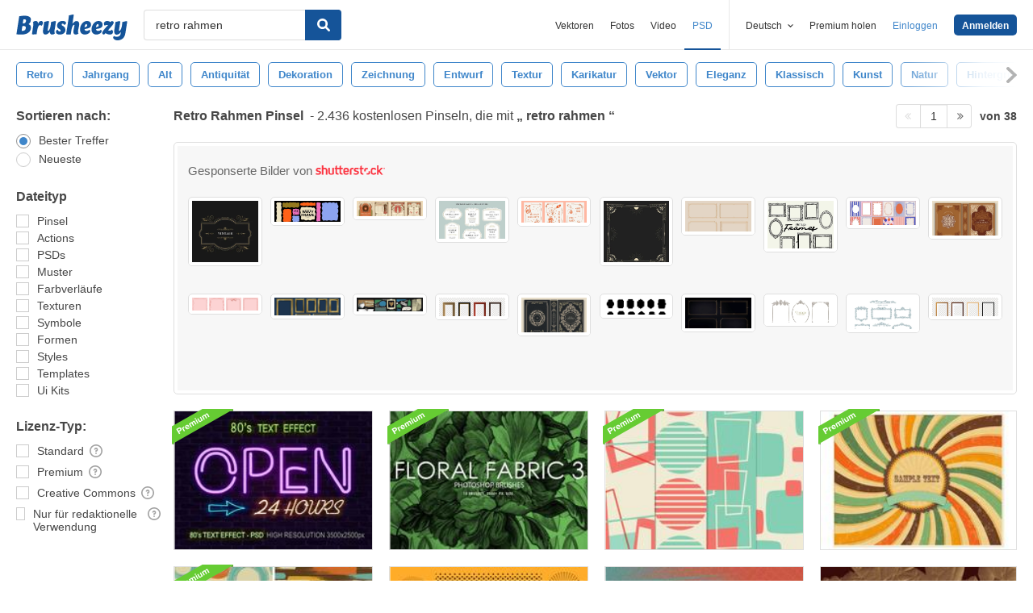

--- FILE ---
content_type: text/plain;charset=UTF-8
request_url: https://c.pub.network/v2/c
body_size: -262
content:
bfa2f733-a788-4130-9364-e761fcbe1775

--- FILE ---
content_type: text/plain;charset=UTF-8
request_url: https://c.pub.network/v2/c
body_size: -112
content:
215f31c3-4e50-4f7b-bc16-0268540434ec